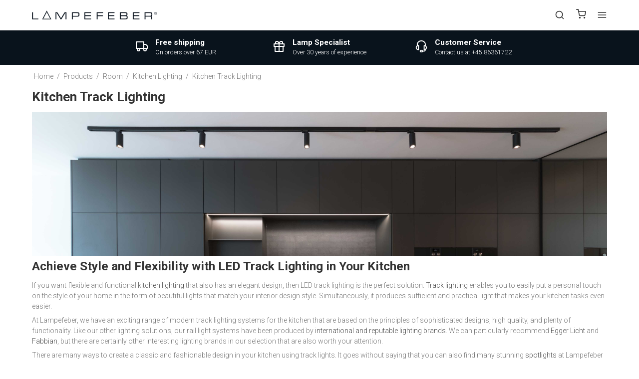

--- FILE ---
content_type: application/javascript
request_url: https://sw13716.sfstatic.io/upload_dir/templates/lampefeber-2024/assets/js/template-custom.js?v=20240604020000
body_size: 657
content:
(function () {
  // Select list items and button
  const listItems = document.querySelectorAll('[id^="m-product-buttons-type-"]')
  const button = document.querySelector('.m-product-transaction-button > button');

  // Exit if no items or button
  if (!listItems.length || !button) return;

  // Check each list item for checked inputs
  function checkVariants() {
    listItems.forEach(item => {
      const inputs = item.querySelectorAll('input:checked');
      
      // Add or remove 'w-error' class based on checked inputs
      if (inputs.length === 0) {
        item.firstElementChild.classList.add('w-error');
      } else {
        item.firstElementChild.classList.remove('w-error');
      }
    });
  }

  // Add event listener to the button to start checking on click
  button.addEventListener('click', function () {
    // Initial check when button is clicked
    checkVariants();

    // Add change event listeners to list items after the button is clicked
    listItems.forEach(item => {
      item.addEventListener('change', checkVariants);
    });
  });
})();

jQuery('.w-category-slider').slick({
  dots: false,
  infinite: true,
  speed: 300,
  draggable: true,
  slidesToShow: 5,
  slidesToScroll: 5,
  responsive: [
    {
      breakpoint: 1250,
      settings: {
        slidesToShow: 4,
        slidesToScroll: 4,
      }
    },
   {
      breakpoint: 1024,
      settings: {
        slidesToShow: 3,
        slidesToScroll: 3,
      }
    },
    {
      breakpoint: 770,
      settings: {
        slidesToShow: 2,
        slidesToScroll: 2
      }
    },
    {
      breakpoint: 550,
      settings: {
        slidesToShow: 1,
        slidesToScroll: 1
      }
    }
    // You can unslick at a given breakpoint now by adding:
    // settings: "unslick"
    // instead of a settings object
  ]
});

jQuery('.w-brands').slick({
  dots: false,
  infinite: true,
  speed: 300,
  draggable: true,
  rows: 2,
  slidesToShow: 5,
  slidesToScroll: 5,
  responsive: [
    {
      breakpoint: 1280,
      settings: {
        slidesToShow: 3,
        slidesToScroll: 3,
        rows: 1,    
        arrows: false,
        autoplay: true,
  }
    },
   {
      breakpoint: 1024,
      settings: {
        slidesToShow: 3,
        slidesToScroll: 3,
        rows: 1, 
        arrows: false,
        autoplay: true,
      }
    },
    {
      breakpoint: 770,
      settings: {
        slidesToShow: 2,
        slidesToScroll: 2,
        rows: 1, 
        arrows: false,
        autoplay: true,
      }
    },
    {
      breakpoint: 550,
      settings: {
        slidesToShow: 1,
        slidesToScroll: 1,
        rows: 1, 
        arrows: false,
        autoplay: true,
      }
    }
  ]
});

jQuery('.w-brand-slider').slick({
  dots: false,
  infinite: true,
  speed: 300,
  draggable: true,
  slidesToShow: 6,
  slidesToScroll: 6,
  responsive: [
    {
      breakpoint: 1250,
      settings: {
        slidesToShow: 4,
        slidesToScroll: 4,
      }
    },
   {
      breakpoint: 1024,
      settings: {
        slidesToShow: 3,
        slidesToScroll: 3,
      }
    },
    {
      breakpoint: 770,
      settings: {
        slidesToShow: 2,
        slidesToScroll: 2,
        arrows: false,
        autoplay: true,
      }
    },
    {
      breakpoint: 550,
      settings: {
        slidesToShow: 1,
        slidesToScroll: 1,
        arrows: false,
        autoplay: true,
      }
    }
  ]
});